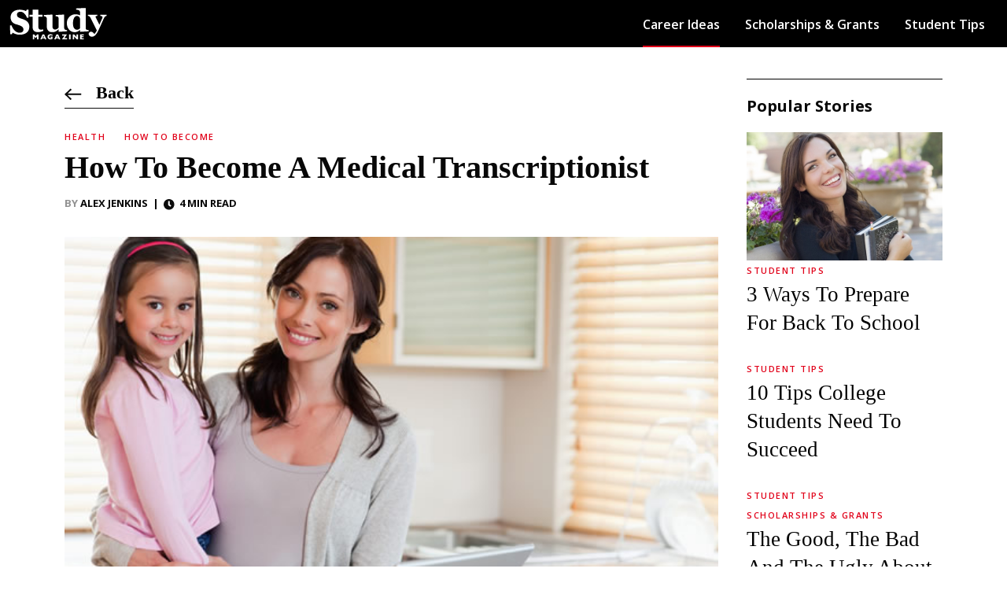

--- FILE ---
content_type: text/html; charset=UTF-8
request_url: https://studymagazine.com/news/canada/health/how-to-become-medical-transcriptionist/
body_size: 21039
content:
<!DOCTYPE html>
<html lang="en">

<head>
	<meta charset="utf-8">
	<meta http-equiv="X-UA-Compatible" content="IE=edge">
	<meta name="viewport" content="width=device-width, initial-scale=1">
	<link rel="shortcut icon" href="" />
	
	<meta property="og:title" content="STUDY Magazine" >
	<meta name="msapplication-TileColor" content="#000">
	<meta name="theme-color" content="#000">
	<!-- Google tag (gtag.js) -->
<script async src="https://www.googletagmanager.com/gtag/js?id=UA-17382742-1"></script>
<script>
  window.dataLayer = window.dataLayer || [];
  function gtag(){dataLayer.push(arguments);}
  gtag('js', new Date());

  gtag('config', 'UA-17382742-1');
</script>	<meta name='robots' content='index, follow, max-image-preview:large, max-snippet:-1, max-video-preview:-1' />
	<style>img:is([sizes="auto" i], [sizes^="auto," i]) { contain-intrinsic-size: 3000px 1500px }</style>
	
	<!-- This site is optimized with the Yoast SEO plugin v26.6 - https://yoast.com/wordpress/plugins/seo/ -->
	<title>How to Become a Medical Transcriptionist | STUDY Magazine</title>
	<meta name="description" content="A career as a medical transcriptionist provides the security of the healthcare industry along with the freedom to work from home." />
	<link rel="canonical" href="https://studymagazine.com/news/canada/health/how-to-become-medical-transcriptionist/" />
	<meta property="og:locale" content="en_US" />
	<meta property="og:type" content="article" />
	<meta property="og:title" content="How to Become a Medical Transcriptionist | STUDY Magazine" />
	<meta property="og:description" content="A career as a medical transcriptionist provides the security of the healthcare industry along with the freedom to work from home." />
	<meta property="og:url" content="https://studymagazine.com/news/canada/health/how-to-become-medical-transcriptionist/" />
	<meta property="og:site_name" content="STUDY Magazine" />
	<meta property="article:publisher" content="https://www.facebook.com/studymagazine/" />
	<meta property="article:published_time" content="2014-03-31T19:17:11+00:00" />
	<meta property="article:modified_time" content="2022-12-11T03:25:21+00:00" />
	<meta property="og:image" content="https://studymagazine.com/wp-content/uploads/2014/03/Medical-Transcriptionist-1.jpg" />
	<meta property="og:image:width" content="580" />
	<meta property="og:image:height" content="380" />
	<meta property="og:image:type" content="image/jpeg" />
	<meta name="author" content="Alex Jenkins" />
	<meta name="twitter:card" content="summary_large_image" />
	<meta name="twitter:creator" content="@studymagazine" />
	<meta name="twitter:site" content="@studymagazine" />
	<meta name="twitter:label1" content="Written by" />
	<meta name="twitter:data1" content="Alex Jenkins" />
	<meta name="twitter:label2" content="Est. reading time" />
	<meta name="twitter:data2" content="4 minutes" />
	<script type="application/ld+json" class="yoast-schema-graph">{"@context":"https://schema.org","@graph":[{"@type":"Article","@id":"https://studymagazine.com/news/canada/health/how-to-become-medical-transcriptionist/#article","isPartOf":{"@id":"https://studymagazine.com/news/canada/health/how-to-become-medical-transcriptionist/"},"author":{"name":"Alex Jenkins","@id":"https://studymagazine.com/#/schema/person/40cda8deb146ecdc53ef8f2bc5f52c46"},"headline":"How to Become a Medical Transcriptionist","datePublished":"2014-03-31T19:17:11+00:00","dateModified":"2022-12-11T03:25:21+00:00","mainEntityOfPage":{"@id":"https://studymagazine.com/news/canada/health/how-to-become-medical-transcriptionist/"},"wordCount":735,"publisher":{"@id":"https://studymagazine.com/#organization"},"image":{"@id":"https://studymagazine.com/news/canada/health/how-to-become-medical-transcriptionist/#primaryimage"},"thumbnailUrl":"https://studymagazine.com/wp-content/uploads/2014/03/Medical-Transcriptionist-1.jpg","keywords":["healthcare","Health","Medical Transcriptionist","Medical Transcription"],"articleSection":["Health","How to Become","Career Ideas"],"inLanguage":"en-US"},{"@type":"WebPage","@id":"https://studymagazine.com/news/canada/health/how-to-become-medical-transcriptionist/","url":"https://studymagazine.com/news/canada/health/how-to-become-medical-transcriptionist/","name":"How to Become a Medical Transcriptionist | STUDY Magazine","isPartOf":{"@id":"https://studymagazine.com/#website"},"primaryImageOfPage":{"@id":"https://studymagazine.com/news/canada/health/how-to-become-medical-transcriptionist/#primaryimage"},"image":{"@id":"https://studymagazine.com/news/canada/health/how-to-become-medical-transcriptionist/#primaryimage"},"thumbnailUrl":"https://studymagazine.com/wp-content/uploads/2014/03/Medical-Transcriptionist-1.jpg","datePublished":"2014-03-31T19:17:11+00:00","dateModified":"2022-12-11T03:25:21+00:00","description":"A career as a medical transcriptionist provides the security of the healthcare industry along with the freedom to work from home.","breadcrumb":{"@id":"https://studymagazine.com/news/canada/health/how-to-become-medical-transcriptionist/#breadcrumb"},"inLanguage":"en-US","potentialAction":[{"@type":"ReadAction","target":["https://studymagazine.com/news/canada/health/how-to-become-medical-transcriptionist/"]}]},{"@type":"ImageObject","inLanguage":"en-US","@id":"https://studymagazine.com/news/canada/health/how-to-become-medical-transcriptionist/#primaryimage","url":"https://studymagazine.com/wp-content/uploads/2014/03/Medical-Transcriptionist-1.jpg","contentUrl":"https://studymagazine.com/wp-content/uploads/2014/03/Medical-Transcriptionist-1.jpg","width":580,"height":380,"caption":"A career as a medical transcriptionist provides the security of the healthcare industry along with the freedom to work from home."},{"@type":"BreadcrumbList","@id":"https://studymagazine.com/news/canada/health/how-to-become-medical-transcriptionist/#breadcrumb","itemListElement":[{"@type":"ListItem","position":1,"name":"Home","item":"https://studymagazine.com/"},{"@type":"ListItem","position":2,"name":"News","item":"https://studymagazine.com/news/"},{"@type":"ListItem","position":3,"name":"Canada","item":"https://studymagazine.com/news/canada/"},{"@type":"ListItem","position":4,"name":"Health","item":"https://studymagazine.com/news/canada/health/"},{"@type":"ListItem","position":5,"name":"How to Become a Medical Transcriptionist"}]},{"@type":"WebSite","@id":"https://studymagazine.com/#website","url":"https://studymagazine.com/","name":"STUDY Magazine","description":"Education Matters","publisher":{"@id":"https://studymagazine.com/#organization"},"potentialAction":[{"@type":"SearchAction","target":{"@type":"EntryPoint","urlTemplate":"https://studymagazine.com/?s={search_term_string}"},"query-input":{"@type":"PropertyValueSpecification","valueRequired":true,"valueName":"search_term_string"}}],"inLanguage":"en-US"},{"@type":"Organization","@id":"https://studymagazine.com/#organization","name":"STUDY Magazine","url":"https://studymagazine.com/","logo":{"@type":"ImageObject","inLanguage":"en-US","@id":"https://studymagazine.com/#/schema/logo/image/","url":"https://studymagazine.com/wp-content/uploads/2022/09/studymag-post-holder.png","contentUrl":"https://studymagazine.com/wp-content/uploads/2022/09/studymag-post-holder.png","width":600,"height":400,"caption":"STUDY Magazine"},"image":{"@id":"https://studymagazine.com/#/schema/logo/image/"},"sameAs":["https://www.facebook.com/studymagazine/","https://x.com/studymagazine","http://www.pinterest.com/studymagazine/"]},{"@type":"Person","@id":"https://studymagazine.com/#/schema/person/40cda8deb146ecdc53ef8f2bc5f52c46","name":"Alex Jenkins","description":"Alex is a freelance writer as well as a Marketing Communications Specialist for CareerStep.","sameAs":["http://www.careerstep.com/"],"url":"https://studymagazine.com/author/alex-jenkins/"}]}</script>
	<!-- / Yoast SEO plugin. -->


<link rel='dns-prefetch' href='//cdn.jsdelivr.net' />
<link rel='dns-prefetch' href='//fonts.googleapis.com' />
<script type="text/javascript">
/* <![CDATA[ */
window._wpemojiSettings = {"baseUrl":"https:\/\/s.w.org\/images\/core\/emoji\/16.0.1\/72x72\/","ext":".png","svgUrl":"https:\/\/s.w.org\/images\/core\/emoji\/16.0.1\/svg\/","svgExt":".svg","source":{"concatemoji":"https:\/\/studymagazine.com\/wp-includes\/js\/wp-emoji-release.min.js?ver=6.8.3"}};
/*! This file is auto-generated */
!function(s,n){var o,i,e;function c(e){try{var t={supportTests:e,timestamp:(new Date).valueOf()};sessionStorage.setItem(o,JSON.stringify(t))}catch(e){}}function p(e,t,n){e.clearRect(0,0,e.canvas.width,e.canvas.height),e.fillText(t,0,0);var t=new Uint32Array(e.getImageData(0,0,e.canvas.width,e.canvas.height).data),a=(e.clearRect(0,0,e.canvas.width,e.canvas.height),e.fillText(n,0,0),new Uint32Array(e.getImageData(0,0,e.canvas.width,e.canvas.height).data));return t.every(function(e,t){return e===a[t]})}function u(e,t){e.clearRect(0,0,e.canvas.width,e.canvas.height),e.fillText(t,0,0);for(var n=e.getImageData(16,16,1,1),a=0;a<n.data.length;a++)if(0!==n.data[a])return!1;return!0}function f(e,t,n,a){switch(t){case"flag":return n(e,"\ud83c\udff3\ufe0f\u200d\u26a7\ufe0f","\ud83c\udff3\ufe0f\u200b\u26a7\ufe0f")?!1:!n(e,"\ud83c\udde8\ud83c\uddf6","\ud83c\udde8\u200b\ud83c\uddf6")&&!n(e,"\ud83c\udff4\udb40\udc67\udb40\udc62\udb40\udc65\udb40\udc6e\udb40\udc67\udb40\udc7f","\ud83c\udff4\u200b\udb40\udc67\u200b\udb40\udc62\u200b\udb40\udc65\u200b\udb40\udc6e\u200b\udb40\udc67\u200b\udb40\udc7f");case"emoji":return!a(e,"\ud83e\udedf")}return!1}function g(e,t,n,a){var r="undefined"!=typeof WorkerGlobalScope&&self instanceof WorkerGlobalScope?new OffscreenCanvas(300,150):s.createElement("canvas"),o=r.getContext("2d",{willReadFrequently:!0}),i=(o.textBaseline="top",o.font="600 32px Arial",{});return e.forEach(function(e){i[e]=t(o,e,n,a)}),i}function t(e){var t=s.createElement("script");t.src=e,t.defer=!0,s.head.appendChild(t)}"undefined"!=typeof Promise&&(o="wpEmojiSettingsSupports",i=["flag","emoji"],n.supports={everything:!0,everythingExceptFlag:!0},e=new Promise(function(e){s.addEventListener("DOMContentLoaded",e,{once:!0})}),new Promise(function(t){var n=function(){try{var e=JSON.parse(sessionStorage.getItem(o));if("object"==typeof e&&"number"==typeof e.timestamp&&(new Date).valueOf()<e.timestamp+604800&&"object"==typeof e.supportTests)return e.supportTests}catch(e){}return null}();if(!n){if("undefined"!=typeof Worker&&"undefined"!=typeof OffscreenCanvas&&"undefined"!=typeof URL&&URL.createObjectURL&&"undefined"!=typeof Blob)try{var e="postMessage("+g.toString()+"("+[JSON.stringify(i),f.toString(),p.toString(),u.toString()].join(",")+"));",a=new Blob([e],{type:"text/javascript"}),r=new Worker(URL.createObjectURL(a),{name:"wpTestEmojiSupports"});return void(r.onmessage=function(e){c(n=e.data),r.terminate(),t(n)})}catch(e){}c(n=g(i,f,p,u))}t(n)}).then(function(e){for(var t in e)n.supports[t]=e[t],n.supports.everything=n.supports.everything&&n.supports[t],"flag"!==t&&(n.supports.everythingExceptFlag=n.supports.everythingExceptFlag&&n.supports[t]);n.supports.everythingExceptFlag=n.supports.everythingExceptFlag&&!n.supports.flag,n.DOMReady=!1,n.readyCallback=function(){n.DOMReady=!0}}).then(function(){return e}).then(function(){var e;n.supports.everything||(n.readyCallback(),(e=n.source||{}).concatemoji?t(e.concatemoji):e.wpemoji&&e.twemoji&&(t(e.twemoji),t(e.wpemoji)))}))}((window,document),window._wpemojiSettings);
/* ]]> */
</script>
<style id='wp-emoji-styles-inline-css' type='text/css'>

	img.wp-smiley, img.emoji {
		display: inline !important;
		border: none !important;
		box-shadow: none !important;
		height: 1em !important;
		width: 1em !important;
		margin: 0 0.07em !important;
		vertical-align: -0.1em !important;
		background: none !important;
		padding: 0 !important;
	}
</style>
<link rel='stylesheet' id='wp-block-library-css' href='https://studymagazine.com/wp-includes/css/dist/block-library/style.min.css?ver=6.8.3' type='text/css' media='all' />
<style id='classic-theme-styles-inline-css' type='text/css'>
/*! This file is auto-generated */
.wp-block-button__link{color:#fff;background-color:#32373c;border-radius:9999px;box-shadow:none;text-decoration:none;padding:calc(.667em + 2px) calc(1.333em + 2px);font-size:1.125em}.wp-block-file__button{background:#32373c;color:#fff;text-decoration:none}
</style>
<style id='global-styles-inline-css' type='text/css'>
:root{--wp--preset--aspect-ratio--square: 1;--wp--preset--aspect-ratio--4-3: 4/3;--wp--preset--aspect-ratio--3-4: 3/4;--wp--preset--aspect-ratio--3-2: 3/2;--wp--preset--aspect-ratio--2-3: 2/3;--wp--preset--aspect-ratio--16-9: 16/9;--wp--preset--aspect-ratio--9-16: 9/16;--wp--preset--color--black: #000000;--wp--preset--color--cyan-bluish-gray: #abb8c3;--wp--preset--color--white: #ffffff;--wp--preset--color--pale-pink: #f78da7;--wp--preset--color--vivid-red: #cf2e2e;--wp--preset--color--luminous-vivid-orange: #ff6900;--wp--preset--color--luminous-vivid-amber: #fcb900;--wp--preset--color--light-green-cyan: #7bdcb5;--wp--preset--color--vivid-green-cyan: #00d084;--wp--preset--color--pale-cyan-blue: #8ed1fc;--wp--preset--color--vivid-cyan-blue: #0693e3;--wp--preset--color--vivid-purple: #9b51e0;--wp--preset--gradient--vivid-cyan-blue-to-vivid-purple: linear-gradient(135deg,rgba(6,147,227,1) 0%,rgb(155,81,224) 100%);--wp--preset--gradient--light-green-cyan-to-vivid-green-cyan: linear-gradient(135deg,rgb(122,220,180) 0%,rgb(0,208,130) 100%);--wp--preset--gradient--luminous-vivid-amber-to-luminous-vivid-orange: linear-gradient(135deg,rgba(252,185,0,1) 0%,rgba(255,105,0,1) 100%);--wp--preset--gradient--luminous-vivid-orange-to-vivid-red: linear-gradient(135deg,rgba(255,105,0,1) 0%,rgb(207,46,46) 100%);--wp--preset--gradient--very-light-gray-to-cyan-bluish-gray: linear-gradient(135deg,rgb(238,238,238) 0%,rgb(169,184,195) 100%);--wp--preset--gradient--cool-to-warm-spectrum: linear-gradient(135deg,rgb(74,234,220) 0%,rgb(151,120,209) 20%,rgb(207,42,186) 40%,rgb(238,44,130) 60%,rgb(251,105,98) 80%,rgb(254,248,76) 100%);--wp--preset--gradient--blush-light-purple: linear-gradient(135deg,rgb(255,206,236) 0%,rgb(152,150,240) 100%);--wp--preset--gradient--blush-bordeaux: linear-gradient(135deg,rgb(254,205,165) 0%,rgb(254,45,45) 50%,rgb(107,0,62) 100%);--wp--preset--gradient--luminous-dusk: linear-gradient(135deg,rgb(255,203,112) 0%,rgb(199,81,192) 50%,rgb(65,88,208) 100%);--wp--preset--gradient--pale-ocean: linear-gradient(135deg,rgb(255,245,203) 0%,rgb(182,227,212) 50%,rgb(51,167,181) 100%);--wp--preset--gradient--electric-grass: linear-gradient(135deg,rgb(202,248,128) 0%,rgb(113,206,126) 100%);--wp--preset--gradient--midnight: linear-gradient(135deg,rgb(2,3,129) 0%,rgb(40,116,252) 100%);--wp--preset--font-size--small: 13px;--wp--preset--font-size--medium: 20px;--wp--preset--font-size--large: 36px;--wp--preset--font-size--x-large: 42px;--wp--preset--spacing--20: 0.44rem;--wp--preset--spacing--30: 0.67rem;--wp--preset--spacing--40: 1rem;--wp--preset--spacing--50: 1.5rem;--wp--preset--spacing--60: 2.25rem;--wp--preset--spacing--70: 3.38rem;--wp--preset--spacing--80: 5.06rem;--wp--preset--shadow--natural: 6px 6px 9px rgba(0, 0, 0, 0.2);--wp--preset--shadow--deep: 12px 12px 50px rgba(0, 0, 0, 0.4);--wp--preset--shadow--sharp: 6px 6px 0px rgba(0, 0, 0, 0.2);--wp--preset--shadow--outlined: 6px 6px 0px -3px rgba(255, 255, 255, 1), 6px 6px rgba(0, 0, 0, 1);--wp--preset--shadow--crisp: 6px 6px 0px rgba(0, 0, 0, 1);}:where(.is-layout-flex){gap: 0.5em;}:where(.is-layout-grid){gap: 0.5em;}body .is-layout-flex{display: flex;}.is-layout-flex{flex-wrap: wrap;align-items: center;}.is-layout-flex > :is(*, div){margin: 0;}body .is-layout-grid{display: grid;}.is-layout-grid > :is(*, div){margin: 0;}:where(.wp-block-columns.is-layout-flex){gap: 2em;}:where(.wp-block-columns.is-layout-grid){gap: 2em;}:where(.wp-block-post-template.is-layout-flex){gap: 1.25em;}:where(.wp-block-post-template.is-layout-grid){gap: 1.25em;}.has-black-color{color: var(--wp--preset--color--black) !important;}.has-cyan-bluish-gray-color{color: var(--wp--preset--color--cyan-bluish-gray) !important;}.has-white-color{color: var(--wp--preset--color--white) !important;}.has-pale-pink-color{color: var(--wp--preset--color--pale-pink) !important;}.has-vivid-red-color{color: var(--wp--preset--color--vivid-red) !important;}.has-luminous-vivid-orange-color{color: var(--wp--preset--color--luminous-vivid-orange) !important;}.has-luminous-vivid-amber-color{color: var(--wp--preset--color--luminous-vivid-amber) !important;}.has-light-green-cyan-color{color: var(--wp--preset--color--light-green-cyan) !important;}.has-vivid-green-cyan-color{color: var(--wp--preset--color--vivid-green-cyan) !important;}.has-pale-cyan-blue-color{color: var(--wp--preset--color--pale-cyan-blue) !important;}.has-vivid-cyan-blue-color{color: var(--wp--preset--color--vivid-cyan-blue) !important;}.has-vivid-purple-color{color: var(--wp--preset--color--vivid-purple) !important;}.has-black-background-color{background-color: var(--wp--preset--color--black) !important;}.has-cyan-bluish-gray-background-color{background-color: var(--wp--preset--color--cyan-bluish-gray) !important;}.has-white-background-color{background-color: var(--wp--preset--color--white) !important;}.has-pale-pink-background-color{background-color: var(--wp--preset--color--pale-pink) !important;}.has-vivid-red-background-color{background-color: var(--wp--preset--color--vivid-red) !important;}.has-luminous-vivid-orange-background-color{background-color: var(--wp--preset--color--luminous-vivid-orange) !important;}.has-luminous-vivid-amber-background-color{background-color: var(--wp--preset--color--luminous-vivid-amber) !important;}.has-light-green-cyan-background-color{background-color: var(--wp--preset--color--light-green-cyan) !important;}.has-vivid-green-cyan-background-color{background-color: var(--wp--preset--color--vivid-green-cyan) !important;}.has-pale-cyan-blue-background-color{background-color: var(--wp--preset--color--pale-cyan-blue) !important;}.has-vivid-cyan-blue-background-color{background-color: var(--wp--preset--color--vivid-cyan-blue) !important;}.has-vivid-purple-background-color{background-color: var(--wp--preset--color--vivid-purple) !important;}.has-black-border-color{border-color: var(--wp--preset--color--black) !important;}.has-cyan-bluish-gray-border-color{border-color: var(--wp--preset--color--cyan-bluish-gray) !important;}.has-white-border-color{border-color: var(--wp--preset--color--white) !important;}.has-pale-pink-border-color{border-color: var(--wp--preset--color--pale-pink) !important;}.has-vivid-red-border-color{border-color: var(--wp--preset--color--vivid-red) !important;}.has-luminous-vivid-orange-border-color{border-color: var(--wp--preset--color--luminous-vivid-orange) !important;}.has-luminous-vivid-amber-border-color{border-color: var(--wp--preset--color--luminous-vivid-amber) !important;}.has-light-green-cyan-border-color{border-color: var(--wp--preset--color--light-green-cyan) !important;}.has-vivid-green-cyan-border-color{border-color: var(--wp--preset--color--vivid-green-cyan) !important;}.has-pale-cyan-blue-border-color{border-color: var(--wp--preset--color--pale-cyan-blue) !important;}.has-vivid-cyan-blue-border-color{border-color: var(--wp--preset--color--vivid-cyan-blue) !important;}.has-vivid-purple-border-color{border-color: var(--wp--preset--color--vivid-purple) !important;}.has-vivid-cyan-blue-to-vivid-purple-gradient-background{background: var(--wp--preset--gradient--vivid-cyan-blue-to-vivid-purple) !important;}.has-light-green-cyan-to-vivid-green-cyan-gradient-background{background: var(--wp--preset--gradient--light-green-cyan-to-vivid-green-cyan) !important;}.has-luminous-vivid-amber-to-luminous-vivid-orange-gradient-background{background: var(--wp--preset--gradient--luminous-vivid-amber-to-luminous-vivid-orange) !important;}.has-luminous-vivid-orange-to-vivid-red-gradient-background{background: var(--wp--preset--gradient--luminous-vivid-orange-to-vivid-red) !important;}.has-very-light-gray-to-cyan-bluish-gray-gradient-background{background: var(--wp--preset--gradient--very-light-gray-to-cyan-bluish-gray) !important;}.has-cool-to-warm-spectrum-gradient-background{background: var(--wp--preset--gradient--cool-to-warm-spectrum) !important;}.has-blush-light-purple-gradient-background{background: var(--wp--preset--gradient--blush-light-purple) !important;}.has-blush-bordeaux-gradient-background{background: var(--wp--preset--gradient--blush-bordeaux) !important;}.has-luminous-dusk-gradient-background{background: var(--wp--preset--gradient--luminous-dusk) !important;}.has-pale-ocean-gradient-background{background: var(--wp--preset--gradient--pale-ocean) !important;}.has-electric-grass-gradient-background{background: var(--wp--preset--gradient--electric-grass) !important;}.has-midnight-gradient-background{background: var(--wp--preset--gradient--midnight) !important;}.has-small-font-size{font-size: var(--wp--preset--font-size--small) !important;}.has-medium-font-size{font-size: var(--wp--preset--font-size--medium) !important;}.has-large-font-size{font-size: var(--wp--preset--font-size--large) !important;}.has-x-large-font-size{font-size: var(--wp--preset--font-size--x-large) !important;}
:where(.wp-block-post-template.is-layout-flex){gap: 1.25em;}:where(.wp-block-post-template.is-layout-grid){gap: 1.25em;}
:where(.wp-block-columns.is-layout-flex){gap: 2em;}:where(.wp-block-columns.is-layout-grid){gap: 2em;}
:root :where(.wp-block-pullquote){font-size: 1.5em;line-height: 1.6;}
</style>
<link rel='stylesheet' id='wpa-css-css' href='https://studymagazine.com/wp-content/plugins/honeypot/includes/css/wpa.css?ver=2.3.04' type='text/css' media='all' />
<link rel='stylesheet' id='bootstrap5-css' href='//cdn.jsdelivr.net/npm/bootstrap@5.2.2/dist/css/bootstrap.min.css' type='text/css' media='all' />
<link rel='stylesheet' id='Montserrat-css' href='//fonts.googleapis.com/css2?family=Open+Sans:wght@400;600;700&#038;display=swap' type='text/css' media='all' />
<link rel='stylesheet' id='main-css' href='https://studymagazine.com/wp-content/themes/studymag/inc/css/main.min.css' type='text/css' media='all' />
<script type="text/javascript" src="https://studymagazine.com/wp-includes/js/jquery/jquery.min.js?ver=3.7.1" id="jquery-core-js"></script>
<script type="text/javascript" src="https://studymagazine.com/wp-includes/js/jquery/jquery-migrate.min.js?ver=3.4.1" id="jquery-migrate-js"></script>
<script type="text/javascript" id="my_loadmore-js-extra">
/* <![CDATA[ */
var blogposts_loadmore_params = {"ajaxurl":"https:\/\/studymagazine.com\/wp-admin\/admin-ajax.php","posts":"{\"page\":0,\"name\":\"how-to-become-medical-transcriptionist\",\"category_name\":\"news\\\/canada\\\/health\",\"error\":\"\",\"m\":\"\",\"p\":0,\"post_parent\":\"\",\"subpost\":\"\",\"subpost_id\":\"\",\"attachment\":\"\",\"attachment_id\":0,\"pagename\":\"\",\"page_id\":0,\"second\":\"\",\"minute\":\"\",\"hour\":\"\",\"day\":0,\"monthnum\":0,\"year\":0,\"w\":0,\"tag\":\"\",\"cat\":\"\",\"tag_id\":\"\",\"author\":\"\",\"author_name\":\"\",\"feed\":\"\",\"tb\":\"\",\"paged\":0,\"meta_key\":\"\",\"meta_value\":\"\",\"preview\":\"\",\"s\":\"\",\"sentence\":\"\",\"title\":\"\",\"fields\":\"all\",\"menu_order\":\"\",\"embed\":\"\",\"category__in\":[],\"category__not_in\":[],\"category__and\":[],\"post__in\":[],\"post__not_in\":[],\"post_name__in\":[],\"tag__in\":[],\"tag__not_in\":[],\"tag__and\":[],\"tag_slug__in\":[],\"tag_slug__and\":[],\"post_parent__in\":[],\"post_parent__not_in\":[],\"author__in\":[],\"author__not_in\":[],\"search_columns\":[],\"ignore_sticky_posts\":false,\"suppress_filters\":false,\"cache_results\":true,\"update_post_term_cache\":true,\"update_menu_item_cache\":false,\"lazy_load_term_meta\":true,\"update_post_meta_cache\":true,\"post_type\":\"\",\"posts_per_page\":5,\"nopaging\":false,\"comments_per_page\":\"50\",\"no_found_rows\":false,\"order\":\"DESC\"}","current_page":"1","max_page":"0"};
/* ]]> */
</script>
<script type="text/javascript" src="https://studymagazine.com/wp-content/themes/studymag/inc/js/myloadmore.js?ver=6.8.3" id="my_loadmore-js"></script>
<link rel="https://api.w.org/" href="https://studymagazine.com/wp-json/" /><link rel="alternate" title="JSON" type="application/json" href="https://studymagazine.com/wp-json/wp/v2/posts/18723" /><link rel="EditURI" type="application/rsd+xml" title="RSD" href="https://studymagazine.com/xmlrpc.php?rsd" />
<meta name="generator" content="WordPress 6.8.3" />
<link rel='shortlink' href='https://studymagazine.com/?p=18723' />
<link rel="alternate" title="oEmbed (JSON)" type="application/json+oembed" href="https://studymagazine.com/wp-json/oembed/1.0/embed?url=https%3A%2F%2Fstudymagazine.com%2Fnews%2Fcanada%2Fhealth%2Fhow-to-become-medical-transcriptionist%2F" />
<link rel="alternate" title="oEmbed (XML)" type="text/xml+oembed" href="https://studymagazine.com/wp-json/oembed/1.0/embed?url=https%3A%2F%2Fstudymagazine.com%2Fnews%2Fcanada%2Fhealth%2Fhow-to-become-medical-transcriptionist%2F&#038;format=xml" />
<style type="text/css">.recentcomments a{display:inline !important;padding:0 !important;margin:0 !important;}</style><link rel="icon" href="https://studymagazine.com/wp-content/uploads/2022/09/favicon-S-190x190.png" sizes="32x32" />
<link rel="icon" href="https://studymagazine.com/wp-content/uploads/2022/09/favicon-S.png" sizes="192x192" />
<link rel="apple-touch-icon" href="https://studymagazine.com/wp-content/uploads/2022/09/favicon-S-190x190.png" />
<meta name="msapplication-TileImage" content="https://studymagazine.com/wp-content/uploads/2022/09/favicon-S.png" />
	</head>


<body class="wp-singular post-template-default single single-post postid-18723 single-format-standard wp-theme-studymag">

<div class="container">
	<a class="skip-link screen-reader-text sr-only" href="#main_content">Skip to content</a>
</div>

<header class="" id="main_nav">
		<div class="header-main-row">
				<div class="container-xxl">
					<div class="header-main">
						<div class="logo-col">
							<a href="/" class="header-logo-link">
								<svg width="188" height="60" viewBox="0 0 188 60" fill="none" xmlns="http://www.w3.org/2000/svg"><path d="M64.159 43.847a41.818 41.818 0 0 1-4.448 1.64c-1.58.486-3.505.73-5.778.73-3.376 0-5.88-.823-7.515-2.467-1.633-1.645-2.45-3.993-2.45-7.044V16.774h-5.844v-3.506h5.973V3.433h10.55v9.835h8.125v3.506h-8.06v17.79c0 2.531.352 4.327 1.055 5.388.704 1.06 1.964 1.59 3.782 1.59.584 0 1.396-.043 2.435-.13 1.038-.086 1.763-.183 2.175-.292v2.727ZM109.197 44.659l-15.484.941-.487-.455v-4.252h-.195c-.736.671-1.455 1.326-2.159 1.964-.703.638-1.541 1.217-2.515 1.737-1.104.584-2.148 1.017-3.133 1.298-.984.281-2.418.422-4.3.422-3.269 0-5.774-.984-7.516-2.954-1.742-1.97-2.613-4.75-2.613-8.342V20.41c0-.844-.162-1.531-.487-2.061-.324-.53-.757-1.001-1.298-1.412-.433-.325-.996-.558-1.688-.698a15.55 15.55 0 0 0-1.883-.276v-2.37l15.744-.844.357.487v21.587c0 2.229.427 3.873 1.282 4.934.855 1.06 2.029 1.59 3.522 1.59 1.537 0 2.916-.4 4.139-1.2 1.223-.801 2.115-1.656 2.678-2.565V20.085c0-.736-.14-1.396-.422-1.98a3.576 3.576 0 0 0-1.234-1.428c-.389-.26-.946-.433-1.671-.52a36.125 36.125 0 0 0-2.224-.194v-2.37l15.744-.844.487.487v25.06c0 .758.151 1.401.454 1.932.303.53.747.979 1.331 1.347.411.26.947.438 1.607.535.66.098 1.315.157 1.964.179v2.37Z" fill="currentColor"/><path fill-rule="evenodd" clip-rule="evenodd" d="m134.432 45.6 16.004-.941v-2.37a26.664 26.664 0 0 1-2.159-.195c-.876-.108-1.542-.281-1.996-.52-.606-.324-1.044-.767-1.315-1.33-.27-.563-.406-1.255-.406-2.078V.686l-.487-.52-17.529.844v2.37c1.017.086 2.029.232 3.035.438 1.007.206 1.845.546 2.516 1.022.541.39.974.936 1.299 1.64.324.703.487 1.455.487 2.256v5.539c-.931-.541-2.175-1.012-3.734-1.412-1.558-.4-3.224-.6-4.999-.6-4.501 0-8.337 1.633-11.507 4.9-3.171 3.269-4.756 7.186-4.756 11.752 0 5.15 1.418 9.349 4.253 12.595 2.835 3.246 6.438 4.87 10.809 4.87 1.84 0 3.663-.428 5.47-1.283s3.241-1.856 4.301-3.003l.227.065v2.986l.487.455Zm-.551-25.06v18.34c-.736.844-1.537 1.52-2.403 2.03-.865.508-1.958.762-3.278.762-1.385 0-2.57-.325-3.555-.974-.984-.649-1.791-1.547-2.418-2.694-.628-1.147-1.066-2.418-1.315-3.814-.249-1.396-.373-2.97-.373-4.723 0-4.458.692-7.91 2.077-10.355 1.385-2.446 3.16-3.669 5.324-3.669.909 0 1.726.173 2.451.52.725.346 1.304.746 1.737 1.2a6.815 6.815 0 0 1 1.12 1.721c.27.606.481 1.158.633 1.656Z" fill="currentColor"/><path d="M184.389 15.267c-.875.136-1.725.466-2.551.991-.826.525-1.512 1.341-2.056 2.449a510.734 510.734 0 0 0-5.16 11.297 804.479 804.479 0 0 1-5.889 12.959c-1.205 2.604-2.371 4.684-3.498 6.239-1.128 1.555-2.187 2.75-3.178 3.586-.933.777-1.856 1.34-2.77 1.69a7.687 7.687 0 0 1-2.769.526c-1.847 0-3.339-.515-4.476-1.546-1.137-1.03-1.705-2.186-1.705-3.469 0-.544.063-1.05.189-1.516.127-.466.394-.952.802-1.458.311-.427.792-.792 1.443-1.093.651-.301 1.385-.452 2.201-.452 1.089 0 2.129.38 3.12 1.137.991.758 2.021 1.808 3.09 3.149.642-.642 1.434-1.599 2.376-2.872.943-1.273 1.638-2.58 2.085-3.921a699.005 699.005 0 0 0-6.152-12.638c-1.788-3.567-3.79-7.546-6.005-11.939-.486-.933-1.137-1.657-1.954-2.172a6.313 6.313 0 0 0-2.594-.947v-2.128h17.842v2.128c-.661.02-1.424.165-2.289.437-.865.272-1.297.622-1.297 1.05 0 .155.029.325.087.51.059.184.165.452.321.802.661 1.36 1.598 3.25 2.813 5.67s2.629 5.252 4.242 8.498a784.28 784.28 0 0 0 3.076-7.128 752.44 752.44 0 0 0 2.463-5.874c.195-.486.306-.87.336-1.152.029-.282.043-.471.043-.568 0-.35-.17-.656-.51-.919a5.304 5.304 0 0 0-1.21-.685 8.821 8.821 0 0 0-1.399-.437 14.298 14.298 0 0 0-1.108-.204v-2.128h12.041v2.128ZM55.143 59.878H52.31v-5.444l-2.556 3.153h-.224l-2.562-3.153v5.444h-2.752v-9.395h2.569l2.888 3.525 2.901-3.526h2.57v9.396Z" fill="currentColor"/><path fill-rule="evenodd" clip-rule="evenodd" d="M67.129 59.878h2.901l-4.142-9.395h-3.132l-4.155 9.395h2.901l.78-1.905h4.08l.767 1.905Zm-2.793-6.969 1.376 3.43h-2.766l1.39-3.43Z" fill="currentColor"/><path d="M81.769 59.214c-.204.076-.378.14-.522.19-.145.05-.284.094-.417.135-.133.04-.327.093-.58.156a11.197 11.197 0 0 1-2.637.305 6.62 6.62 0 0 1-2.643-.522 4.342 4.342 0 0 1-1.942-1.62c-.486-.732-.73-1.632-.73-2.698 0-.687.126-1.361.377-2.024.25-.662.634-1.192 1.149-1.59.425-.33.855-.581 1.291-.755a5.54 5.54 0 0 1 1.278-.35 9.869 9.869 0 0 1 1.376-.087c.827 0 1.51.062 2.047.186.538.124 1.128.288 1.77.492v2.223a7.796 7.796 0 0 0-1.35-.624c-.474-.167-1.066-.25-1.775-.25-.818 0-1.472.154-1.963.464-.49.31-.831.679-1.023 1.108-.192.43-.288.845-.288 1.247 0 .475.11.912.332 1.312.221.4.556.721 1.003.963.447.242.987.362 1.62.362a5.08 5.08 0 0 0 1.153-.142V56.59H78.02V54.7h3.749v4.515Z" fill="currentColor"/><path fill-rule="evenodd" clip-rule="evenodd" d="M93.56 59.878h2.901l-4.142-9.395h-3.131l-4.156 9.395h2.901l.78-1.905h4.08l.767 1.905Zm-2.793-6.969 1.376 3.43h-2.766l1.39-3.43Z" fill="currentColor"/><path d="M109.232 59.878h-9.538l4.861-7.152h-4.461v-2.243h9.138l-4.847 7.144h4.847v2.25ZM116.033 59.878h-2.834v-9.395h2.834v9.395ZM130.154 59.878h-2.522l-4.874-5.233v5.233h-2.806v-9.395h2.515l4.86 5.206v-5.206h2.827v9.395ZM141.119 59.878h-7.084v-9.395h6.969v1.884h-4.135v1.722h3.945v1.891h-3.945v2.007h4.25v1.89ZM19.32 51.19c-2.61 0-5.16-.43-7.65-1.29-2.49-.861-4.422-1.775-5.795-2.741l-1.211 3.08h-3.15L.99 33.342h2.947c.404 1.359 1.077 2.892 2.019 4.598a25.138 25.138 0 0 0 3.23 4.598 18.47 18.47 0 0 0 4.34 3.443 10.321 10.321 0 0 0 5.23 1.404c2.449 0 4.658-.536 5.856-1.608 1.198-1.072 1.99-2.34 1.99-4.575 0-1.208-.462-2.59-1-3.375-.539-.786-1.472-1.851-2.414-2.425-1.05-.604-2.394-1.503-3.645-1.926-1.19-.402-2.643-.923-4.357-1.455a15.598 15.598 0 0 1-.266-.085c-1.83-.604-3.399-.83-4.704-1.45-1.306-.618-2.658-1.206-4.058-2.535-1.211-1.178-2.18-2.598-2.907-4.259-.727-1.66-1.09-3.639-1.09-5.934 0-4.258 1.595-7.701 4.784-10.329 3.19-2.627 7.369-3.941 12.537-3.941 2.45 0 4.704.28 6.763.838 2.06.559 3.789 1.17 5.189 1.835l1.233-2.673h3.329v15.448H33.13c-.942-3.141-2.557-5.852-4.845-8.132-2.288-2.28-4.75-3.42-7.389-3.42-2.072 0-3.7.483-4.885 1.45-1.185.966-1.777 2.31-1.777 4.031 0 2.296.868 4.15 2.604 5.176 1.737 1.027 4.359 2.187 7.481 3.093 4.819 1.389 7.766 3.284 10 5.685s3.351 5.073 3.351 8.788c0 4.953-1.343 8.788-4.802 11.506-3.459 2.718-7.974 4.078-13.546 4.078Z" fill="currentColor"/></svg>
							</a>
						</div>
						<div class="header-menu-col" style="display:flex;justify-content:flex-end; align-items:center">
							<nav class="full-nav-col hideOnMobileFlex">
								<div id="gei-menu-navbar" class="full-nav"><ul id="menu-main-menu" class="menu"><li id="menu-item-20373" class="menu-item menu-item-type-taxonomy menu-item-object-category current-post-ancestor current-menu-parent current-post-parent menu-item-20373"><a href="https://studymagazine.com/career-ideas/">Career Ideas</a></li>
<li id="menu-item-20276" class="menu-item menu-item-type-post_type menu-item-object-page menu-item-20276"><a href="https://studymagazine.com/scholarships-grants/">Scholarships &#038; Grants</a></li>
<li id="menu-item-20223" class="menu-item menu-item-type-taxonomy menu-item-object-category menu-item-20223"><a href="https://studymagazine.com/student-tips/">Student Tips</a></li>
</ul></div>							</nav>
							<div class="menu-btn-wrap d-none" id="full-menu-opener">
								<svg width="1em" height="1em" viewBox="0 0 16 16" class="bi bi-list" fill="currentColor" xmlns="http://www.w3.org/2000/svg">
									<path fill-rule="evenodd" d="M2.5 11.5A.5.5 0 0 1 3 11h10a.5.5 0 0 1 0 1H3a.5.5 0 0 1-.5-.5zm0-4A.5.5 0 0 1 3 7h10a.5.5 0 0 1 0 1H3a.5.5 0 0 1-.5-.5zm0-4A.5.5 0 0 1 3 3h10a.5.5 0 0 1 0 1H3a.5.5 0 0 1-.5-.5z"/>
								</svg>
							</div>
							<div class="menu-btn-wrap hideOnDesktopFlex" id="mega-menu-opener">
								<div class="burger-line"></div>
								<div class="burger-line"></div>
								<div class="burger-line"></div>
							</div>
						</div>

					</div>
				</div>
		</div>
		<div class="mega-menu" id="mega-menu"  >
			<div class="container-fluid mega-menu-container">
					<div class="row">
						<div class="col-12 mega-menu-section">
							<div class="mega-menu-section-title">CATEGORIES</div>
								<ul id="menu-main-menu-1" class="mb-mega-menu"><li class="menu-item menu-item-type-taxonomy menu-item-object-category current-post-ancestor current-menu-parent current-post-parent menu-item-20373"><a href="https://studymagazine.com/career-ideas/">Career Ideas</a></li>
<li class="menu-item menu-item-type-post_type menu-item-object-page menu-item-20276"><a href="https://studymagazine.com/scholarships-grants/">Scholarships &#038; Grants</a></li>
<li class="menu-item menu-item-type-taxonomy menu-item-object-category menu-item-20223"><a href="https://studymagazine.com/student-tips/">Student Tips</a></li>
</ul>							<div class="mega-menu-section-title">GENERAL INFO</div>
								<ul id="menu-general-info" class="mb-mega-menu"><li id="menu-item-20341" class="menu-item menu-item-type-post_type menu-item-object-page menu-item-20341"><a href="https://studymagazine.com/contribute/">Contribute</a></li>
<li id="menu-item-20217" class="menu-item menu-item-type-custom menu-item-object-custom menu-item-20217"><a target="_blank" href="https://studentloansandgrants.com/">Loans and Grants Partner</a></li>
<li id="menu-item-20340" class="menu-item menu-item-type-post_type menu-item-object-page menu-item-20340"><a href="https://studymagazine.com/advertise/">Advertise</a></li>
<li id="menu-item-20215" class="menu-item menu-item-type-post_type menu-item-object-page menu-item-20215"><a href="https://studymagazine.com/about-us/">About Us</a></li>
<li id="menu-item-20216" class="menu-item menu-item-type-post_type menu-item-object-page menu-item-20216"><a href="https://studymagazine.com/contact-us/">Contact Us</a></li>
</ul>						</div>
						<div class="col-12">
														<a href="https://studentloansandgrants.com/" target="_blank" title="" class="sm-promo-link">
	              <img src="https://studymagazine.com/wp-content/uploads/2022/10/SLAG-squareAd.jpg" alt="" class="img-fluid">
	            </a>
						</div>
					</div>
			</div>
		</div>
</header>


<div class="full-menu" id="full-menu" style="transform: translateY(-125%); display:none">
	<div class="container-fluid full-menu-container">
		<div class="d-flex">
			<div class="container">
				<div class="d-flex justify-content-end">
					<div class="full-menu-closer" id="full-menu-closer">
							<svg xmlns="http://www.w3.org/2000/svg" width="1em" height="1em" viewBox="-0.736 -3.896 28 28"><path fill="none" stroke="currentColor" stroke-width="3" stroke-linecap="round" stroke-miterlimit="10" d="M1.264 22.104l24-24M1.264-1.896l24 24"></path></svg>
					</div>
				</div>

				Popup
			</div>
		</div>
	</div>
</div>

<script>
document.getElementById('full-menu-opener').addEventListener('click', function(){
document.getElementById('full-menu').style.transform = 'translateY(0)'
} )
document.getElementById('full-menu-closer').addEventListener('click', function(){
document.getElementById('full-menu').style.transform = 'translateY(-100%)'
} )

const headerHeight = document.querySelector('.header-main-row').offsetHeight;

document.getElementById('mega-menu-opener').addEventListener('click', function(){
document.body.classList.toggle('mega-menu-show');
document.querySelector('.mega-menu-container').style.paddingTop = headerHeight + 15 + 'px';

})
// close flyin menu when click any links within it
// const flyout_menu_links = document.querySelectorAll('#menu-main-menu li a');
// Array.prototype.forEach.call(flyout_menu_links, function(el, i){
// el.addEventListener('click',function(){
// document.getElementById('full-menu').style.transform = 'translateY(-100%)'
// })
// })
</script>


<main class="post-18723 post type-post status-publish format-standard has-post-thumbnail hentry category-health category-how-to-become category-career-ideas tag-healthcare tag-health tag-medical-transcriptionist tag-medical-transcription" id="main_content">
	<div class="container">
		<div class="row page-section-top">
			<div class="col-lg-9 col-md-12">
 					<div class="blog-post  page-section-bottom">

						<a href="javascript:window.history.back();" class="gesm-page-back-btn"  >
	<svg width="22" height="16" viewBox="0 0 22 16" fill="none" xmlns="http://www.w3.org/2000/svg">
		<path d="M7.97761 2.36237L7.63313 1.99997L7.63312 1.99997L7.97761 2.36237ZM8.34 2.01789L8.68449 2.38028L9.04688 2.0358L8.7024 1.6734L8.34 2.01789ZM2.713 7.36671L2.36852 7.00431L1.46127 7.86671H2.713V7.36671ZM20.8328 7.36671H21.3328V6.86671H20.8328V7.36671ZM20.8328 8.36671V8.86671H21.3328V8.36671H20.8328ZM2.713 8.36671V7.86671H1.46127L2.36852 8.72911L2.713 8.36671ZM7.97761 13.3711L7.63312 13.7335L7.63312 13.7335L7.97761 13.3711ZM8.34 13.7155L8.7024 14.06L9.04688 13.6976L8.68449 13.3531L8.34 13.7155ZM7.65104 14.4403L7.30656 14.8027L7.66896 15.1472L8.01344 14.7848L7.65104 14.4403ZM7.28864 14.0959L7.63312 13.7335L7.28864 14.0959ZM1.46127 8.55656L1.80576 8.19416L1.46127 7.86671L1.11679 8.19417L1.46127 8.55656ZM1.44336 8.57359L1.08096 8.91807L1.42545 9.28047L1.78784 8.93599L1.44336 8.57359ZM1.10761 8.22038L1.47001 7.8759L1.46128 7.86671L1.45209 7.85798L1.10761 8.22038ZM0.754395 7.88463L0.391997 7.54014L0.0475147 7.90254L0.409912 8.24703L0.754395 7.88463ZM0.771424 7.86671L1.13382 8.21119L1.46127 7.86671L1.13382 7.52223L0.771424 7.86671ZM0.754395 7.8488L0.409912 7.4864L0.0475148 7.83088L0.391997 8.19328L0.754395 7.8488ZM1.10761 7.51304L1.45209 7.87544L1.46128 7.86671L1.47001 7.85753L1.10761 7.51304ZM1.44336 7.15983L1.78784 6.79743L1.42544 6.45296L1.08096 6.81535L1.44336 7.15983ZM1.46127 7.17686L1.11679 7.53926L1.46128 7.86671L1.80576 7.53926L1.46127 7.17686ZM7.28864 1.63757L6.94416 1.27518L6.94416 1.27518L7.28864 1.63757ZM7.65104 1.29309L8.01344 0.948609L7.66896 0.586211L7.30656 0.930693L7.65104 1.29309ZM8.32209 2.72477L8.68449 2.38028L7.99552 1.65549L7.63313 1.99997L8.32209 2.72477ZM3.05749 7.72911L8.32209 2.72477L7.63312 1.99997L2.36852 7.00431L3.05749 7.72911ZM20.3328 6.86671H2.713V7.86671H20.3328V6.86671ZM20.8328 6.86671H20.3328V7.86671H20.8328V6.86671ZM21.3328 8.36671V7.36671H20.3328V8.36671H21.3328ZM20.3328 8.86671H20.8328V7.86671H20.3328V8.86671ZM2.713 8.86671H20.3328V7.86671H2.713V8.86671ZM8.32209 13.0087L3.05749 8.00431L2.36852 8.72911L7.63312 13.7335L8.32209 13.0087ZM8.68449 13.3531L8.32209 13.0087L7.63312 13.7335L7.99552 14.0779L8.68449 13.3531ZM8.01344 14.7848L8.7024 14.06L7.97761 13.3711L7.28864 14.0959L8.01344 14.7848ZM6.94416 14.4582L7.30656 14.8027L7.99552 14.0779L7.63312 13.7335L6.94416 14.4582ZM1.11679 8.91896L6.94416 14.4582L7.63312 13.7335L1.80576 8.19416L1.11679 8.91896ZM1.78784 8.93599L1.80576 8.91896L1.11679 8.19417L1.09887 8.2112L1.78784 8.93599ZM0.745211 8.56486L1.08096 8.91807L1.80576 8.22911L1.47001 7.8759L0.745211 8.56486ZM0.409912 8.24703L0.763127 8.58278L1.45209 7.85798L1.09888 7.52223L0.409912 8.24703ZM0.409027 7.52223L0.391997 7.54014L1.11679 8.22911L1.13382 8.21119L0.409027 7.52223ZM0.391997 8.19328L0.409027 8.21119L1.13382 7.52223L1.11679 7.50431L0.391997 8.19328ZM0.763127 7.15065L0.409912 7.4864L1.09888 8.21119L1.45209 7.87544L0.763127 7.15065ZM1.08096 6.81535L0.745212 7.16856L1.47001 7.85753L1.80576 7.50431L1.08096 6.81535ZM1.80575 6.81446L1.78784 6.79743L1.09888 7.52223L1.11679 7.53926L1.80575 6.81446ZM6.94416 1.27518L1.11679 6.81446L1.80576 7.53926L7.63313 1.99997L6.94416 1.27518ZM7.30656 0.930693L6.94416 1.27518L7.63312 1.99997L7.99552 1.65549L7.30656 0.930693ZM8.7024 1.6734L8.01344 0.948609L7.28864 1.63757L7.97761 2.36237L8.7024 1.6734Z" fill="#0C0C0C"/>
	</svg> &nbsp; Back</a>

						<div class="sm-cat-wrap">
				<a class="gesm-cat-label" href="https://studymagazine.com/news/canada/health/">Health</a>
				<a class="gesm-cat-label" href="https://studymagazine.com/career-ideas/how-to-become/">How to Become</a>
	</div>

						<h1 class="blog-post-title strong">How to Become a Medical Transcriptionist</h1>
						<div class="gesm-post-foot">
	<div class="">
		<span class="text-grey">By </span>
		Alex Jenkins	</div>
	 &nbsp; |
	<div class="d-none hide-article-date">
	  March 31, 2014 &nbsp; |
	</div>
	 &nbsp;
	 <div class="" >
		<svg width="14" height="14" viewBox="0 0 14 14" fill="none" xmlns="http://www.w3.org/2000/svg">
		<path fill-rule="evenodd" clip-rule="evenodd" d="M0 6.78123C0 3.03515 3.03515 0 6.78123 0C10.5273 0 13.5625 3.03515 13.5625 6.78123C13.5625 10.5273 10.5273 13.5625 6.78123 13.5625C3.03515 13.5625 0 10.5273 0 6.78123ZM5.93086 7.82029L8.34255 9.57301C8.49021 9.67966 8.69529 9.64685 8.80194 9.50193L9.57301 8.441C9.67966 8.29333 9.6496 8.08826 9.50193 7.98163L7.76561 6.71835V2.95312C7.76561 2.77266 7.61794 2.62499 7.43748 2.62499H6.12499C5.94453 2.62499 5.79686 2.77266 5.79686 2.95312V7.55505C5.79686 7.65896 5.84607 7.75741 5.93086 7.82029Z" fill="#0C0C0C"/>
	</svg>&nbsp;  4 Min Read
	</div>
</div>

						
						<div class="page-small-section">
							<img src="https://studymagazine.com/wp-content/uploads/2014/03/Medical-Transcriptionist-1.jpg" alt="How to Become a Medical Transcriptionist" style="width:100%;height:auto">
						</div>
												<div class="post-input-content">
							<p><span style="font-weight: 400;">Working from home, having a flexible schedule, and earning a good living are great benefits to consider when looking for the right career. It is these desirable perks that make the medical transcription and editing field so appealing! A career as a medical transcriptionist offers job security in the </span><span style="color: #3366ff;"><a style="color: #3366ff;" href="http://studymagazine.com/news/canada/health/"><span style="font-weight: 400;">healthcare industry</span></a></span><span style="font-weight: 400;"> along with the freedom to work from home. And training for a medical transcription career can be completed in a quarter of the time and at a tenth of the cost of a traditional college education!</span></p>
<h2><b>What Do Medical Transcriptionists and Editors Do?</b></h2>
<p><span style="font-weight: 400;">A medical transcriptionist is responsible for converting voice-recorded reports, as dictated by a doctor or other healthcare professionals, to a written text document. This lets doctors easily review a patient’s record or chart for past diagnoses and treatments, and because these records can often mean the difference between life and death, they must be incredibly accurate.</span></p>
<p><span style="font-weight: 400;">In recent years, medical transcriptionists have expanded their roles. They still type the written reports of the audio files that doctors record when they are with patients. But, now transcriptionists also act as editors who perform quality assurance checks and correct reports created by speech recognition software.</span></p>
<p><span style="font-weight: 400;">You may ask, “Wait, there is speech recognition software? Wouldn’t that technology make a transcriptionist&#8217;s job obsolete?”</span></p>
<p><span style="font-weight: 400;">That’s why transcriptionists are now acting as editors. Voice software can never match the accuracy of a well-trained medical transcriptionist; the software often has trouble with doctors who have heavy accents or don’t articulate well. This can turn a simple sentence into a word salad, which needs the eyes of a qualified medical transcription editor to determine what was actually said.</span></p>
<h2><b>Is The Career Right For You?</b></h2>
<p><span style="font-weight: 400;">If you have a knack for grammar, accuracy and voice-based dictation, this could be the perfect job for you. It’s also a suitable career path for those who want the flexibility of working from home. </span></p>
<h2><b>Where Are the Jobs?</b></h2>
<p><span style="font-weight: 400;">Medical transcription jobs can be found in facilities such as hospitals and clinics, but most transcriptionists work for medical transcription service organizations or MTSOs. These companies are large national operations that hire transcriptionists from all over the country to work remotely from home. Once you have the knowledge and skills of a medical transcriptionist, the only thing you need is a secure internet connection and you’re ready to go.</span></p>
<p><span style="font-weight: 400;">MTSOs nationwide are always hiring. You will find many available vacancies in states like British Columbia, Manitoba and Saskatchewan among others. There are plenty of jobs, and whether you want to work from home or in an office, chances are there is a job waiting for you.</span></p>
<h2><b>How to Get Started</b></h2>
<p><span style="font-weight: 400;">Medical transcriptionists must have an excellent knowledge of medical terminology and healthcare documentation along with a basic understanding of anatomy, pharmacology, and disease processes. </span></p>
<p><span style="font-weight: 400;">Plus, to be successful in the modern world of medical transcription editing, you would need some experience with speech recognition software. </span><span style="color: #3366ff;"><a style="color: #3366ff;" href="https://www.careerstep.com/"><span style="font-weight: 400;">Career Step</span></a></span><span style="font-weight: 400;"> offers one of the most employer-trusted medical transcription and editing training programs in the industry. </span></p>
<p><span style="font-weight: 400;">The training typically takes 6 to 12 months and includes lots of hands-on experience so you’re ready to start working as soon as you graduate. Career Step’s curriculum is approved by the </span><a href="http://www.ahdionline.org/"><span style="font-weight: 400;">Association <span style="color: #3366ff;">for</span> Healthcare Documentation Integrity</span></a><span style="font-weight: 400;">, and over 90% of graduates work from home in their first job.</span></p>
<h2><b>Where to Study?</b></h2>
<p><span style="font-weight: 400;">Apart from the above, you can also try out the following educational institutions for a course in medical transcription training:</span></p>
<ul>
<li style="font-weight: 400;" aria-level="1"><span style="font-weight: 400;">Vancouver Community College</span></li>
<li style="font-weight: 400;" aria-level="1"><span style="font-weight: 400;">Lambton College</span></li>
<li style="font-weight: 400;" aria-level="1"><a href="https://studentloansandgrants.com/college/algonquin-college/"><span style="font-weight: 400;"><span style="color: #3366ff;">Algonquin College</span></span></a></li>
<li style="font-weight: 400;" aria-level="1"><span style="font-weight: 400;">Centennial College</span></li>
</ul>
<h2><b>Are There Any Student Aid Programs?</b></h2>
<p><span style="font-weight: 400;">Certainly, there are. You can make use of </span><span style="color: #3366ff;"><a style="color: #3366ff;" href="https://studentloansandgrants.com/financial/canada-student-grants/"><span style="font-weight: 400;">Federal Student Grants</span></a></span><span style="font-weight: 400;"> and </span><a href="https://studentloansandgrants.com/financial/canada-student-loans/"><span style="font-weight: 400;"><span style="color: #3366ff;">Loans </span></span></a><span style="font-weight: 400;">to fund your medical transcriptionist training. Provincial and local funding might also be available, but you might have to check with your chosen college. </span></p>
<h2><b>Frequently Asked Questions</b></h2>
<p><span style="font-weight: 400;">Got more questions about being a medical transcriptionist? Answers abound. Just check out some of the most commonly asked questions below &#8211;</span></p>
<h3><b>Is medical transcribing really difficult? </b></h3>
<p><span style="font-weight: 400;">It’s precise work. Audio files might not always be the clearest and may have background noise. So a good ear for listening and having the ability to catch accurate terms is a must.</span></p>
<h3><b>How much does a medical transcriptionist earn?</b></h3>
<p><span style="font-weight: 400;">On average, a medical transcriptionist earns about $58,405 per annum. Again, this figure can go higher or lower depending on where you’re employed and your experience. </span></p>
						</div>
					</div>

					<!-- <div class="page-small-section" style="border-top:1px solid #000;font-size:14px;text-transform:uppercase">
						<div class="strong mb-2">
							<span class="text-grey">Author: </span>
							Alex Jenkins						</div>
						<div class="gesm-cat-label">
							SEE OTHER POSTS BY Alex Jenkins						</div>
					</div> -->
					<div class="gesm-share-section">

						<div class="">
							Share This Article
						</div>
						<div class="gesm-share-btns">
							<a class="share-btn" title="Share to Twitter" target="_blank" href="http://twitter.com/share?text=How to Become a Medical Transcriptionist&url=https://studymagazine.com &hashtags=education,blog,career">
								<svg width="27" height="19" viewBox="0 0 27 19" fill="none" xmlns="http://www.w3.org/2000/svg">
								<path fill-rule="evenodd" clip-rule="evenodd" d="M21.1345 3.1161L21.088 3.0851C20.1268 2.17042 18.9951 1.73634 17.6928 1.79835L17.6463 1.70533L17.6773 1.68983C18.8556 1.42628 19.5532 1.14722 19.7702 0.837162C19.8322 0.589114 19.7547 0.449587 19.4912 0.418581C18.9021 0.496096 18.344 0.62012 17.8634 0.821659C18.4835 0.418581 18.716 0.139527 18.5765 0C17.9719 0.015503 17.3053 0.325563 16.6231 0.945683C16.8712 0.511599 16.9797 0.263551 16.9177 0.232545C16.5766 0.449587 16.2976 0.697635 16.0495 0.961186C15.5224 1.5503 15.1038 2.09291 14.7783 2.589L14.7628 2.62001C13.9411 3.96877 13.352 5.31753 13.0109 6.6973L12.8869 6.80582L12.8559 6.82132C12.3598 6.2012 11.7552 5.6741 11.042 5.25552C10.2049 4.69741 9.21269 4.18581 8.06547 3.67421C6.82523 3.02309 5.55398 2.49598 4.28273 2.0774C4.26723 3.51918 4.98037 4.6509 6.36014 5.48806V5.50357C5.87954 5.50357 5.39895 5.58108 4.93386 5.72061C5.02688 7.05387 5.97256 7.96854 7.75541 8.46464L7.7399 8.49565C7.04227 8.44914 6.46866 8.69718 6.01907 9.20878C6.60818 10.356 7.64688 10.8986 9.15068 10.8676C8.85612 11.0226 8.62357 11.1777 8.46854 11.3637C8.18949 11.6583 8.09647 11.9993 8.18949 12.3869C8.51505 12.976 9.08866 13.2396 9.94133 13.1931L9.98784 13.2551L9.97233 13.2861C8.49955 14.8054 6.7167 15.4875 4.6393 15.348L4.6083 15.3635C3.33705 15.348 1.97279 14.7434 0.5 13.5341C1.97279 15.658 3.94167 17.1928 6.37564 18.1695C9.15068 19.0842 11.9412 19.1617 14.7163 18.3711H14.7628C17.4603 17.5959 19.7392 15.9836 21.6306 13.5651C22.4988 12.3094 23.0414 11.1002 23.2584 9.93742C24.6692 9.98393 25.6769 9.58086 26.3125 8.71269L26.297 8.68168C25.8164 8.85221 24.9017 8.80571 23.553 8.52665V8.37162C25.0413 8.20109 25.9249 7.7205 26.204 6.92984C25.1653 7.33292 24.1421 7.34842 23.1344 6.96085C22.9483 5.56558 22.2817 4.27883 21.1345 3.1161Z" fill="currentColor"/>
								</svg>
							</a>
							<a class="share-btn" title="Share to Facebook" target="_blank" href="http://www.facebook.com/sharer.php?u=https://studymagazine.com">
								<svg width="9" height="18" viewBox="0 0 9 18" fill="none" xmlns="http://www.w3.org/2000/svg">
								<path d="M8.06563 9.00698H5.61266C5.61266 12.926 5.61266 17.75 5.61266 17.75H1.97783C1.97783 17.75 1.97783 12.9728 1.97783 9.00698H0.25V5.91693H1.97783V3.91823C1.97783 2.48677 2.65803 0.25 5.64606 0.25L8.33954 0.260324V3.25989C8.33954 3.25989 6.7028 3.25989 6.38457 3.25989C6.06633 3.25989 5.61387 3.41901 5.61387 4.10164V5.91753H8.38326L8.06563 9.00698Z" fill="currentColor"/>
								</svg>
							</a>
						</div>
					</div>

					<div class="page-section" style="border-top:1px solid #000">
						
<!-- You can start editing here. -->


			<!-- If comments are closed. -->
		<p class="nocomments">Comments are closed.</p>

	
					</div>



			</div> <!-- /.col -->
			
<div class="col-lg-3 col-md-12 ge-col-right ge-col-s-bg">
	<h2 class="black-border-top sans-serif mb-0 page-small-section">Popular Stories</h2>

	
	<div class="gesm-single-post-card page-small-section-bottom">
			<a href="https://studymagazine.com/student-tips/3-ways-prepare-back-to-school/" class="post-card-thumbnail">
			<img width="580" height="380" src="https://studymagazine.com/wp-content/uploads/2014/07/Back-to-School-Preparation.jpg" class="img-fluid post-card-thumbnail-img" alt="Study Magazine - 3 Ways to Prepare for Back to School" decoding="async" fetchpriority="high" srcset="https://studymagazine.com/wp-content/uploads/2014/07/Back-to-School-Preparation.jpg 580w, https://studymagazine.com/wp-content/uploads/2014/07/Back-to-School-Preparation-153x100.jpg 153w, https://studymagazine.com/wp-content/uploads/2014/07/Back-to-School-Preparation-290x190.jpg 290w" sizes="(max-width: 580px) 100vw, 580px" />		</a>
	
	<div class="sm-cat-wrap">
							<a class="gesm-cat-label" href="https://studymagazine.com/student-tips/">Student Tips</a>
			</div>


		<div class="">
			<a href="https://studymagazine.com/student-tips/3-ways-prepare-back-to-school/"><h3 class=" h2">3 Ways to Prepare for Back to School</h3></a>
		</div>
	</div>

	<div class="gesm-single-post-card page-small-section-bottom">
	
	<div class="sm-cat-wrap">
							<a class="gesm-cat-label" href="https://studymagazine.com/student-tips/">Student Tips</a>
			</div>


		<div class="">
			<a href="https://studymagazine.com/student-tips/10-tips-for-college-students/"><h3 class=" h2">10 Tips College Students Need to Succeed</h3></a>
		</div>
	</div>

	<div class="gesm-single-post-card page-small-section-bottom">
	
	<div class="sm-cat-wrap">
							<a class="gesm-cat-label" href="https://studymagazine.com/student-tips/">Student Tips</a>
							<a class="gesm-cat-label" href="https://studymagazine.com/scholarships-and-grants/">Scholarships &amp; Grants</a>
			</div>


		<div class="">
			<a href="https://studymagazine.com/student-tips/canada-student-loans/"><h3 class=" h2">The Good, the Bad and the Ugly about Student Loans</h3></a>
		</div>
	</div>

<link rel="stylesheet" href="https://unpkg.com/swiper@8/swiper-bundle.min.css"/>
<script src="https://unpkg.com/swiper@8/swiper-bundle.min.js"></script>
 
  <div class="gesm-promo-section swiper">
    <div class="swiper-wrapper">

      <div class="swiper-slide page-small-section mb-promo-slide" style="background-image:url(https://studymagazine.com/wp-content/uploads/2022/10/student-SLAG-mobile.jpg);">
      <div class="mb-slide-content">
            <div class="mb-3">
              <img src="https://studymagazine.com/wp-content/uploads/2022/09/slag-logo-full.png" alt="Student Loans and Grants" class="img-fluid">
            </div>
            <div class="mb-promo-text">
              In Canada there are a plethora of student aid programs to help students across all walks of life in pursuing post-secondary education. These programs provide the necessary financial assistance to go back to school and excel in your career.             </div>
                          <div class="mt-5">
                <a class="gesm-btn" href="/scholarships-grants/" target="_blank">Learn More</a>
              </div>
                       </div>
    </div>
      <div class="swiper-slide page-small-section mb-promo-slide" style="background-image:url(https://studymagazine.com/wp-content/uploads/2022/10/government-SLAG-mobile.jpg);">
      <div class="mb-slide-content">
            <div class="mb-3">
              <img src="https://studymagazine.com/wp-content/uploads/2022/09/slag-logo-full.png" alt="Student Loans and Grants" class="img-fluid">
            </div>
            <div class="mb-promo-text">
              In Canada there are a plethora of student aid programs to help students across all walks of life in pursuing post-secondary education. These programs provide the necessary financial assistance to go back to school and excel in your career.             </div>
                          <div class="mt-5">
                <a class="gesm-btn" href="/scholarships-grants/" target="_blank">Learn More</a>
              </div>
                       </div>
    </div>
      </div>
  </div>

<script>
  const swiper = new Swiper('.gesm-promo-section', {
	// navigation: {
	// 	nextEl: '.swiper-button-next',
	// 	prevEl: '.swiper-button-prev'
	// },
  // effect: "cube",
	autoplay: {
    delay: 5000,
		disableOnInteraction: false,
  },
  speed: 1500,
  rewind: true,
  loop: true,
});
</script>

<style media="screen">
.mb-promo-slide{background-size:contain; background-position:bottom center; background-repeat: no-repeat}
.mb-promo-slide::before{content:'';position: absolute;left:0;top:0;width:100%;height:100%;background:linear-gradient(180deg, #f5f5f5 45%, transparent 75%)}
.mb-slide-content{padding-left:1.5rem;padding-right:1.5rem;position: relative;z-index: 2}
.mb-promo-slide .gesm-btn{width:100%;text-align: center}
.mb-promo-text{font-size:14px;margin-bottom:180px}
</style>


</div>
		</div> <!-- /.row -->

		
	</div><!-- container -->
</main>

<style media="screen">
	.gesm-share-section{background:#000;color:#fff;display:flex; justify-content:center; align-items:center;padding-top:10px;padding-bottom:10px}
	.gesm-share-btns{display: flex;margin-left: 1rem}
	.gesm-share-btns .share-btn{display: flex; width:40px;height:40px;justify-content: center; align-items: center; border-radius: 20px;color:#fff; border:1px solid #fff;margin:0 .5rem;padding:0}
	.gesm-share-btns .share-btn:hover{background:#fff;color:#000}
	.gesm-share-btns .share-btn object{display: none}
	@media screen and (min-width:992px) {
		.page-scrolling-down .gesm-share-section{position: fixed;top:0;right:0; z-index: 10;width:calc(100% - 150px);justify-content: flex-end;margin-right:.5rem}
		.page-scrolling-up .gesm-share-section{display: none}
	}
	.comment-form{max-width:640px}
	.comment-form p:not(.form-submit){display: flex;flex-direction: column}
	.comment-form p.comment-form-cookies-consent{flex-direction: row}
	#wp-comment-cookies-consent{margin-right:1rem}
	.form-submit .submit{display: inline-block; border-radius: 5px; background-color: #000; color: #fff; padding: 6px 32px 7px 32px;}
	.commentlist li{padding-bottom:.75rem; margin-bottom:.75rem; }
	.commentlist .depth-1{border-bottom:1px solid #DADADA}
</style>

<div class="gesm-write-call-section">
  <div class="page-section gesm-fullwidth-slide" style="background-image:linear-gradient(180deg,rgba(0,0,0,0.2), rgba(0,0,0,0) 40px), url(https://studymagazine.com/wp-content/uploads/2022/10/background-SLAG.jpg) ; background-attachment:scroll,fixed;background-size:contain,cover">
    <div class="container">
      <div class="row page-section justify-content-center">
        <div class="col-lg-6 col-md-12 slide-content-wrap text-center">
          <div class="gesm-cat-label mb-2">
            BECOME A CONTRIBUTER          </div>
          <h2><strong>Are you a Writer with a Story to Share?</strong></h2>
<p>We are looking for contributers for the website. Want to get your work published and give back to the industry? We can help.</p>
                      <div class="mt-3">
              <a class="gesm-btn" href="/contribute/" target="_self">Find Out How</a>
            </div>
                   </div>
      </div>
    </div>
  </div>
</div>

  <footer class="gesm-footer page-section">
    <div class="container">
        <div class="row page-section">
                      <div class="col-lg-3 col-md-12 gesm-promo-section">
              
            <a href="https://studentloansandgrants.com/" target="_blank" title="" class="sm-promo-link">
              <img src="https://studymagazine.com/wp-content/uploads/2022/10/SLAG-squareAd.jpg" alt="" class="img-fluid">
            </a>
            </div>
          
            <div class="col-lg col-md-12 footer-main-content-section">
              <div class="row  ">
                <div class="col-lg-3 col-md-12">
                  <div class="footer-menu-col">
                    <div class="footer-menu-title">
                      STUDY MAG TOPICS
                    </div>
                    <ul id="menu-main-menu-2" class="footer-menu" role="menu"><li class="menu-item menu-item-type-taxonomy menu-item-object-category current-post-ancestor current-menu-parent current-post-parent menu-item-20373"><a href="https://studymagazine.com/career-ideas/">Career Ideas</a></li>
<li class="menu-item menu-item-type-post_type menu-item-object-page menu-item-20276"><a href="https://studymagazine.com/scholarships-grants/">Scholarships &#038; Grants</a></li>
<li class="menu-item menu-item-type-taxonomy menu-item-object-category menu-item-20223"><a href="https://studymagazine.com/student-tips/">Student Tips</a></li>
</ul>                  </div>
                </div>
                <div class="col-lg-3 col-md-12 ">
                  <div class="footer-menu-col">
                    <div class="footer-menu-title">
                      GENERAL INFO
                    </div>
                    <ul id="menu-general-info-1" class="footer-menu" role="menu"><li class="menu-item menu-item-type-post_type menu-item-object-page menu-item-20341"><a href="https://studymagazine.com/contribute/">Contribute</a></li>
<li class="menu-item menu-item-type-custom menu-item-object-custom menu-item-20217"><a target="_blank" href="https://studentloansandgrants.com/">Loans and Grants Partner</a></li>
<li class="menu-item menu-item-type-post_type menu-item-object-page menu-item-20340"><a href="https://studymagazine.com/advertise/">Advertise</a></li>
<li class="menu-item menu-item-type-post_type menu-item-object-page menu-item-20215"><a href="https://studymagazine.com/about-us/">About Us</a></li>
<li class="menu-item menu-item-type-post_type menu-item-object-page menu-item-20216"><a href="https://studymagazine.com/contact-us/">Contact Us</a></li>
</ul>                  </div>
                </div>
                <div class="col-lg-4 col-md-12 hideOnMobile">
                  <div class="footer-menu-col-right">
                    <div class="footer-menu-title">
                      LATEST NEWS
                    </div>
                    <ul id="menu-latest-news" class="footer-menu" role="menu"><li id="menu-item-20218" class="menu-item menu-item-type-post_type menu-item-object-post menu-item-20218"><a href="https://studymagazine.com/career-ideas/how-to-become-a-teaching-assistant/">How to Become a Teaching Assistant</a></li>
<li id="menu-item-20219" class="menu-item menu-item-type-post_type menu-item-object-post menu-item-20219"><a href="https://studymagazine.com/news/canada/little-less-stress-alberta-students-writing-final-exams/">A Little Less Stress for Alberta Students Writing Final Exams</a></li>
<li id="menu-item-20220" class="menu-item menu-item-type-post_type menu-item-object-post menu-item-20220"><a href="https://studymagazine.com/student-tips/studying-abroad-worthwhile-investment/">Studying Abroad is a Worthwhile Investment</a></li>
</ul>                  </div>
                </div>
                <div class="col-lg-2 col-md-12">
                     <div class="footer-menu-title">
                      FOLLOW US
                    </div>
                    <div class="footer-social-div">
                      <a href="http://twitter.com/studymagazine" class="footer-social-link" target="_blank">
                        <svg width="30" height="25" viewBox="0 0 30 25" fill="none" xmlns="http://www.w3.org/2000/svg">
                          <path d="M26.9163 6.07233C26.9354 6.33881 26.9354 6.60536 26.9354 6.87184C26.9354 15 20.7488 24.3655 9.44166 24.3655C5.95813 24.3655 2.7221 23.3566 0 21.6054C0.494943 21.6625 0.970785 21.6815 1.48477 21.6815C4.3591 21.6815 7.00509 20.7107 9.11804 19.0546C6.41499 18.9975 4.14974 17.2272 3.36927 14.7906C3.75001 14.8477 4.1307 14.8858 4.53049 14.8858C5.0825 14.8858 5.63457 14.8096 6.1485 14.6764C3.33124 14.1053 1.21823 11.6307 1.21823 8.64214V8.56603C2.03673 9.02289 2.98859 9.30842 3.9974 9.34644C2.3413 8.24236 1.25631 6.35786 1.25631 4.22586C1.25631 3.08374 1.56083 2.03679 2.09386 1.12307C5.12053 4.85404 9.67006 7.29056 14.7715 7.5571C14.6764 7.10024 14.6193 6.6244 14.6193 6.1485C14.6193 2.76013 17.3604 0 20.7678 0C22.5381 0 24.137 0.742386 25.2602 1.94163C26.6497 1.67514 27.9822 1.16116 29.1625 0.456857C28.7055 1.88456 27.7348 3.0838 26.4594 3.84517C27.6967 3.71199 28.896 3.36927 30 2.89343C29.1626 4.11166 28.1156 5.19664 26.9163 6.07233Z" fill="white"/>
                        </svg>
                      </a>
                      <a href="http://www.facebook.com/studymagazine" class="footer-social-link" target="_blank">
                        <svg width="17" height="30" viewBox="0 0 17 30" fill="none" xmlns="http://www.w3.org/2000/svg">
                          <path d="M15.0146 16.875L15.8479 11.4457H10.6383V7.92246C10.6383 6.43711 11.366 4.98926 13.6992 4.98926H16.0676V0.366797C16.0676 0.366797 13.9184 0 11.8635 0C7.57324 0 4.76895 2.60039 4.76895 7.30781V11.4457H0V16.875H4.76895V30H10.6383V16.875H15.0146Z" fill="white"/>
                        </svg>
                      </a>
                      <a href="http://www.pinterest.com/studymagazine/" class="footer-social-link" target="_blank">
                        <svg xmlns="http://www.w3.org/2000/svg" width="30" height="30" fill="none" viewBox="0 0 16 16">
                          <path d="M8 0a8 8 0 0 0-2.915 15.452c-.07-.633-.134-1.606.027-2.297.146-.625.938-3.977.938-3.977s-.239-.479-.239-1.187c0-1.113.645-1.943 1.448-1.943.682 0 1.012.512 1.012 1.127 0 .686-.437 1.712-.663 2.663-.188.796.4 1.446 1.185 1.446 1.422 0 2.515-1.5 2.515-3.664 0-1.915-1.377-3.254-3.342-3.254-2.276 0-3.612 1.707-3.612 3.471 0 .688.265 1.425.595 1.826a.24.24 0 0 1 .056.23c-.061.252-.196.796-.222.907-.035.146-.116.177-.268.107-1-.465-1.624-1.926-1.624-3.1 0-2.523 1.834-4.84 5.286-4.84 2.775 0 4.932 1.977 4.932 4.62 0 2.757-1.739 4.976-4.151 4.976-.811 0-1.573-.421-1.834-.919l-.498 1.902c-.181.695-.669 1.566-.995 2.097A8 8 0 1 0 8 0z" fill="white"/>
                        </svg>
                      </a>
                    </div>
                 </div>
              </div>
              <div class="footer-menu-col page-small-section footer-horizontal-divider">
                <div class="" style="border-top:1px solid #fff"></div>
              </div>
              <div class="row">
                <div class="col-lg-10 col-md-12 ">
                  <div class="footer-menu-col">
                    <div class="mb-2">
                      <a href="/privacy-policy/">Privacy Policy </a> |
                      <a href="/terms-conditions/">Terms & Conditions</a>

                    </div>
                    <div class="">
                      &copy; 2026 STUDY Magazine.  All Rights Reserved. <span class="footer-credit">Website Made with
                      <svg aria-hidden="true" focusable="false" data-prefix="fas" data-icon="heart" role="img" xmlns="http://www.w3.org/2000/svg" viewBox="0 0 512 512" width="1em" height="1em"><path fill="currentColor" d="M462.3 62.6C407.5 15.9 326 24.3 275.7 76.2L256 96.5l-19.7-20.3C186.1 24.3 104.5 15.9 49.7 62.6c-62.8 53.6-66.1 149.8-9.9 207.9l193.5 199.8c12.5 12.9 32.8 12.9 45.3 0l193.5-199.8c56.3-58.1 53-154.3-9.8-207.9z" class=""></path></svg>  &amp;
                     <svg aria-hidden="true" focusable="false"  role="img" xmlns="http://www.w3.org/2000/svg" viewBox="0 0 512 512" width="1em" height="1em"><path fill="currentColor" d="M127.1 146.5c1.3 7.7 8 13.5 16 13.5h16.5c9.8 0 17.6-8.5 16.3-18-3.8-28.2-16.4-54.2-36.6-74.7-14.4-14.7-23.6-33.3-26.4-53.5C111.8 5.9 105 0 96.8 0H80.4C70.6 0 63 8.5 64.1 18c3.9 31.9 18 61.3 40.6 84.4 12 12.2 19.7 27.5 22.4 44.1zm112 0c1.3 7.7 8 13.5 16 13.5h16.5c9.8 0 17.6-8.5 16.3-18-3.8-28.2-16.4-54.2-36.6-74.7-14.4-14.7-23.6-33.3-26.4-53.5C223.8 5.9 217 0 208.8 0h-16.4c-9.8 0-17.5 8.5-16.3 18 3.9 31.9 18 61.3 40.6 84.4 12 12.2 19.7 27.5 22.4 44.1zM400 192H32c-17.7 0-32 14.3-32 32v192c0 53 43 96 96 96h192c53 0 96-43 96-96h16c61.8 0 112-50.2 112-112s-50.2-112-112-112zm0 160h-16v-96h16c26.5 0 48 21.5 48 48s-21.5 48-48 48z" class=""></path></svg> by <a href="http://greatexposure.com" target="_blank" style="font-weight:normal">Great Exposure Inc.</a></span>
                    </div>
                  </div>
                </div>
                <div class="col-lg-2 col-md-12">
                  <a href="/" class="footer-logo-link">
    								<svg width="125" height="40" viewBox="0 0 188 60" fill="none" xmlns="http://www.w3.org/2000/svg"><path d="M64.159 43.847a41.818 41.818 0 0 1-4.448 1.64c-1.58.486-3.505.73-5.778.73-3.376 0-5.88-.823-7.515-2.467-1.633-1.645-2.45-3.993-2.45-7.044V16.774h-5.844v-3.506h5.973V3.433h10.55v9.835h8.125v3.506h-8.06v17.79c0 2.531.352 4.327 1.055 5.388.704 1.06 1.964 1.59 3.782 1.59.584 0 1.396-.043 2.435-.13 1.038-.086 1.763-.183 2.175-.292v2.727ZM109.197 44.659l-15.484.941-.487-.455v-4.252h-.195c-.736.671-1.455 1.326-2.159 1.964-.703.638-1.541 1.217-2.515 1.737-1.104.584-2.148 1.017-3.133 1.298-.984.281-2.418.422-4.3.422-3.269 0-5.774-.984-7.516-2.954-1.742-1.97-2.613-4.75-2.613-8.342V20.41c0-.844-.162-1.531-.487-2.061-.324-.53-.757-1.001-1.298-1.412-.433-.325-.996-.558-1.688-.698a15.55 15.55 0 0 0-1.883-.276v-2.37l15.744-.844.357.487v21.587c0 2.229.427 3.873 1.282 4.934.855 1.06 2.029 1.59 3.522 1.59 1.537 0 2.916-.4 4.139-1.2 1.223-.801 2.115-1.656 2.678-2.565V20.085c0-.736-.14-1.396-.422-1.98a3.576 3.576 0 0 0-1.234-1.428c-.389-.26-.946-.433-1.671-.52a36.125 36.125 0 0 0-2.224-.194v-2.37l15.744-.844.487.487v25.06c0 .758.151 1.401.454 1.932.303.53.747.979 1.331 1.347.411.26.947.438 1.607.535.66.098 1.315.157 1.964.179v2.37Z" fill="currentColor"/><path fill-rule="evenodd" clip-rule="evenodd" d="m134.432 45.6 16.004-.941v-2.37a26.664 26.664 0 0 1-2.159-.195c-.876-.108-1.542-.281-1.996-.52-.606-.324-1.044-.767-1.315-1.33-.27-.563-.406-1.255-.406-2.078V.686l-.487-.52-17.529.844v2.37c1.017.086 2.029.232 3.035.438 1.007.206 1.845.546 2.516 1.022.541.39.974.936 1.299 1.64.324.703.487 1.455.487 2.256v5.539c-.931-.541-2.175-1.012-3.734-1.412-1.558-.4-3.224-.6-4.999-.6-4.501 0-8.337 1.633-11.507 4.9-3.171 3.269-4.756 7.186-4.756 11.752 0 5.15 1.418 9.349 4.253 12.595 2.835 3.246 6.438 4.87 10.809 4.87 1.84 0 3.663-.428 5.47-1.283s3.241-1.856 4.301-3.003l.227.065v2.986l.487.455Zm-.551-25.06v18.34c-.736.844-1.537 1.52-2.403 2.03-.865.508-1.958.762-3.278.762-1.385 0-2.57-.325-3.555-.974-.984-.649-1.791-1.547-2.418-2.694-.628-1.147-1.066-2.418-1.315-3.814-.249-1.396-.373-2.97-.373-4.723 0-4.458.692-7.91 2.077-10.355 1.385-2.446 3.16-3.669 5.324-3.669.909 0 1.726.173 2.451.52.725.346 1.304.746 1.737 1.2a6.815 6.815 0 0 1 1.12 1.721c.27.606.481 1.158.633 1.656Z" fill="currentColor"/><path d="M184.389 15.267c-.875.136-1.725.466-2.551.991-.826.525-1.512 1.341-2.056 2.449a510.734 510.734 0 0 0-5.16 11.297 804.479 804.479 0 0 1-5.889 12.959c-1.205 2.604-2.371 4.684-3.498 6.239-1.128 1.555-2.187 2.75-3.178 3.586-.933.777-1.856 1.34-2.77 1.69a7.687 7.687 0 0 1-2.769.526c-1.847 0-3.339-.515-4.476-1.546-1.137-1.03-1.705-2.186-1.705-3.469 0-.544.063-1.05.189-1.516.127-.466.394-.952.802-1.458.311-.427.792-.792 1.443-1.093.651-.301 1.385-.452 2.201-.452 1.089 0 2.129.38 3.12 1.137.991.758 2.021 1.808 3.09 3.149.642-.642 1.434-1.599 2.376-2.872.943-1.273 1.638-2.58 2.085-3.921a699.005 699.005 0 0 0-6.152-12.638c-1.788-3.567-3.79-7.546-6.005-11.939-.486-.933-1.137-1.657-1.954-2.172a6.313 6.313 0 0 0-2.594-.947v-2.128h17.842v2.128c-.661.02-1.424.165-2.289.437-.865.272-1.297.622-1.297 1.05 0 .155.029.325.087.51.059.184.165.452.321.802.661 1.36 1.598 3.25 2.813 5.67s2.629 5.252 4.242 8.498a784.28 784.28 0 0 0 3.076-7.128 752.44 752.44 0 0 0 2.463-5.874c.195-.486.306-.87.336-1.152.029-.282.043-.471.043-.568 0-.35-.17-.656-.51-.919a5.304 5.304 0 0 0-1.21-.685 8.821 8.821 0 0 0-1.399-.437 14.298 14.298 0 0 0-1.108-.204v-2.128h12.041v2.128ZM55.143 59.878H52.31v-5.444l-2.556 3.153h-.224l-2.562-3.153v5.444h-2.752v-9.395h2.569l2.888 3.525 2.901-3.526h2.57v9.396Z" fill="currentColor"/><path fill-rule="evenodd" clip-rule="evenodd" d="M67.129 59.878h2.901l-4.142-9.395h-3.132l-4.155 9.395h2.901l.78-1.905h4.08l.767 1.905Zm-2.793-6.969 1.376 3.43h-2.766l1.39-3.43Z" fill="currentColor"/><path d="M81.769 59.214c-.204.076-.378.14-.522.19-.145.05-.284.094-.417.135-.133.04-.327.093-.58.156a11.197 11.197 0 0 1-2.637.305 6.62 6.62 0 0 1-2.643-.522 4.342 4.342 0 0 1-1.942-1.62c-.486-.732-.73-1.632-.73-2.698 0-.687.126-1.361.377-2.024.25-.662.634-1.192 1.149-1.59.425-.33.855-.581 1.291-.755a5.54 5.54 0 0 1 1.278-.35 9.869 9.869 0 0 1 1.376-.087c.827 0 1.51.062 2.047.186.538.124 1.128.288 1.77.492v2.223a7.796 7.796 0 0 0-1.35-.624c-.474-.167-1.066-.25-1.775-.25-.818 0-1.472.154-1.963.464-.49.31-.831.679-1.023 1.108-.192.43-.288.845-.288 1.247 0 .475.11.912.332 1.312.221.4.556.721 1.003.963.447.242.987.362 1.62.362a5.08 5.08 0 0 0 1.153-.142V56.59H78.02V54.7h3.749v4.515Z" fill="currentColor"/><path fill-rule="evenodd" clip-rule="evenodd" d="M93.56 59.878h2.901l-4.142-9.395h-3.131l-4.156 9.395h2.901l.78-1.905h4.08l.767 1.905Zm-2.793-6.969 1.376 3.43h-2.766l1.39-3.43Z" fill="currentColor"/><path d="M109.232 59.878h-9.538l4.861-7.152h-4.461v-2.243h9.138l-4.847 7.144h4.847v2.25ZM116.033 59.878h-2.834v-9.395h2.834v9.395ZM130.154 59.878h-2.522l-4.874-5.233v5.233h-2.806v-9.395h2.515l4.86 5.206v-5.206h2.827v9.395ZM141.119 59.878h-7.084v-9.395h6.969v1.884h-4.135v1.722h3.945v1.891h-3.945v2.007h4.25v1.89ZM19.32 51.19c-2.61 0-5.16-.43-7.65-1.29-2.49-.861-4.422-1.775-5.795-2.741l-1.211 3.08h-3.15L.99 33.342h2.947c.404 1.359 1.077 2.892 2.019 4.598a25.138 25.138 0 0 0 3.23 4.598 18.47 18.47 0 0 0 4.34 3.443 10.321 10.321 0 0 0 5.23 1.404c2.449 0 4.658-.536 5.856-1.608 1.198-1.072 1.99-2.34 1.99-4.575 0-1.208-.462-2.59-1-3.375-.539-.786-1.472-1.851-2.414-2.425-1.05-.604-2.394-1.503-3.645-1.926-1.19-.402-2.643-.923-4.357-1.455a15.598 15.598 0 0 1-.266-.085c-1.83-.604-3.399-.83-4.704-1.45-1.306-.618-2.658-1.206-4.058-2.535-1.211-1.178-2.18-2.598-2.907-4.259-.727-1.66-1.09-3.639-1.09-5.934 0-4.258 1.595-7.701 4.784-10.329 3.19-2.627 7.369-3.941 12.537-3.941 2.45 0 4.704.28 6.763.838 2.06.559 3.789 1.17 5.189 1.835l1.233-2.673h3.329v15.448H33.13c-.942-3.141-2.557-5.852-4.845-8.132-2.288-2.28-4.75-3.42-7.389-3.42-2.072 0-3.7.483-4.885 1.45-1.185.966-1.777 2.31-1.777 4.031 0 2.296.868 4.15 2.604 5.176 1.737 1.027 4.359 2.187 7.481 3.093 4.819 1.389 7.766 3.284 10 5.685s3.351 5.073 3.351 8.788c0 4.953-1.343 8.788-4.802 11.506-3.459 2.718-7.974 4.078-13.546 4.078Z" fill="currentColor"/></svg>
    							</a>
                </div>
              </div>
            </div>
         </div>
      </div>
    </div>
  </footer>

  <script type="speculationrules">
{"prefetch":[{"source":"document","where":{"and":[{"href_matches":"\/*"},{"not":{"href_matches":["\/wp-*.php","\/wp-admin\/*","\/wp-content\/uploads\/*","\/wp-content\/*","\/wp-content\/plugins\/*","\/wp-content\/themes\/studymag\/*","\/*\\?(.+)"]}},{"not":{"selector_matches":"a[rel~=\"nofollow\"]"}},{"not":{"selector_matches":".no-prefetch, .no-prefetch a"}}]},"eagerness":"conservative"}]}
</script>
<script type="text/javascript" src="https://studymagazine.com/wp-content/plugins/honeypot/includes/js/wpa.js?ver=2.3.04" id="wpascript-js"></script>
<script type="text/javascript" id="wpascript-js-after">
/* <![CDATA[ */
wpa_field_info = {"wpa_field_name":"csvman5028","wpa_field_value":503277,"wpa_add_test":"no"}
/* ]]> */
</script>
<script type="text/javascript" src="https://studymagazine.com/wp-content/themes/studymag/inc/js/main.js" id="main-js"></script>


<style media="screen">
.footer-main-content-section{display: flex;flex-direction: column; justify-content: space-between}
</style>

  <script type="text/javascript">

  </script>
  </body>
</html>
